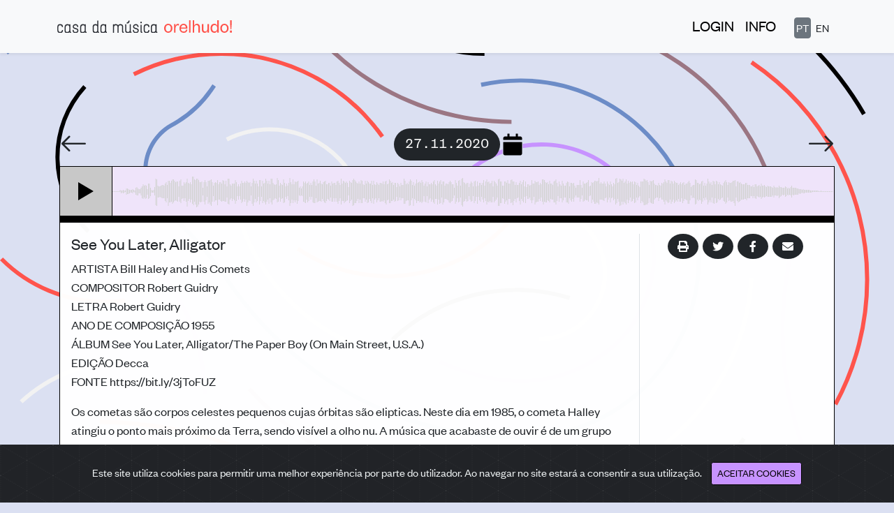

--- FILE ---
content_type: text/html; charset=utf-8
request_url: https://orelhudo.casadamusica.com/2020/11/27/?neste-dia
body_size: 7408
content:



<!doctype html>


<html class="h-100" lang="pt" translate="no">
<head>

  
    <script async src="https://www.googletagmanager.com/gtag/js?id=UA-41155616-6"></script>
    <script>
      window.dataLayer = window.dataLayer || []

      function gtag () {dataLayer.push(arguments)}

      gtag('js', new Date())
      gtag('config', 'UA-41155616-6')
    </script>
  

  <meta charset="utf-8">
  <meta name="viewport" content="width=device-width, initial-scale=1">
  
  
  
  
  <meta http-equiv="X-UA-Compatible" content="ie=edge">
  <meta
    name="description"
    content="O Orelhudo é um projeto do Serviço Educativo da Fundação Casa da Música. A aplicação Orelhudo! É propriedade da Fundação Casa da Música e tem como único objetivo possibilitar gratuitamente uma audição ampla e plural aos alunos do 1º ciclo do ensino básico. Todos os excertos incluídos neste programa possuem a identificação dos respetivo autor e título da obra e destinam-se exclusivamente a fins educativos e de ensino não tendo qualquer finalidade comercial ou económica. "
  >

  
  <!-- essential -->
  <meta property="og:title" content="Casa da Música Orelhudo! 27.11.2020">
  <meta property="og:description" content="See You Later, Alligator">
  <meta property="og:image" content="https://orelhudo.casadamusica.com/static/img/orelhudo_brand_fb.99ad961ec0e6.png">
  <meta property="twitter:image" content="https://orelhudo.casadamusica.com/static/img/orelhudo_brand.ddc70ac326bd.png">
  <meta property="og:url" content="https://orelhudo.casadamusica.com/2020/11/27/">
  <meta name="twitter:card" content="summary_large_image">

  <!-- non-essential, but recommended -->
  <meta property="og:site_name" content="Orelhudo">
  <meta name="twitter:image:alt" content="orelhudo brand">
  <meta property="og:type" content="website" />

  <!-- non-essential, but required for analytics -->
  <meta name="twitter:site" content="@casadamusica">


  <link rel="apple-touch-icon" sizes="180x180" href="/static/icons/apple-touch-icon.5bbc1ccde2fb.png">
  <link rel="icon" type="image/png" sizes="32x32" href="/static/icons/favicon-32x32.ebfae6158b80.png">
  <link rel="icon" type="image/png" sizes="16x16" href="/static/icons/favicon-16x16.92849f92a43d.png">
  <link rel="manifest" href="/static/icons/site.b9aa277fcfc3.webmanifest">
  <link rel="mask-icon" href="/static/icons/safari-pinned-tab.49e87691c3d7.svg" color=" #5bbad5">
  <meta name="msapplication-TileColor" content="#da532c">
  <meta name="theme-color" content="#ffffff">

  <!-- bootstrap 5 -->
  <link
    href="https://cdn.jsdelivr.net/npm/bootstrap@5.0.0/dist/css/bootstrap.min.css"
    rel="stylesheet"
    integrity="sha384-wEmeIV1mKuiNpC+IOBjI7aAzPcEZeedi5yW5f2yOq55WWLwNGmvvx4Um1vskeMj0"
    crossorigin="anonymous"
  >

  <!-- bootstrap icons -->
  <link rel="stylesheet" href="https://cdn.jsdelivr.net/npm/bootstrap-icons@1.4.0/font/bootstrap-icons.css">


  
  <link
    rel="stylesheet"
    href="https://cdnjs.cloudflare.com/ajax/libs/font-awesome/5.15.3/css/all.min.css"
    integrity="sha512-iBBXm8fW90+nuLcSKlbmrPcLa0OT92xO1BIsZ+ywDWZCvqsWgccV3gFoRBv0z+8dLJgyAHIhR35VZc2oM/gI1w=="
    crossorigin="anonymous"
  />

  <link rel="stylesheet" href="https://cdn.jsdelivr.net/gh/Wruczek/Bootstrap-Cookie-Alert@gh-pages/cookiealert.css">

  <link rel="stylesheet" href="//code.jquery.com/ui/1.12.1/themes/base/jquery-ui.css">

  <!-- global styles is last one, to be able to override if need be -->
  <link rel='stylesheet' href='/static/css/styles.92d068221b0f.css'>

  
  
  

  
  

  <title>Orelhudo! | 27.11.2020 | See You Later, Alligator</title>

  <script src="https://code.jquery.com/jquery-1.12.4.js"></script>

  <style>
    .nav-link:hover {
      cursor: pointer;
    }
  </style>
  
  <style>

    .ui-datepicker-trigger {
      visibility: hidden;
    }

    .ui-datepicker-trigger-manual {
      cursor: pointer;
    }

    .ui-datepicker-calendar thead {
      display: none;
    }

    #ui-datepicker-div {
      z-index: 1000 !important; /* must be > than popup editor (950) */
    }

    .orelhudo-card {
      font-size: 18px;
    }

    .btn:focus {
      outline: none;
      box-shadow: none;
    }

    .share-btn:hover {
      background: var(--share-color);
    }

    .ui-datepicker-trigger {
      margin-left: 3px;
    }

    .ui-datepicker-trigger:hover {
      cursor: pointer;
    }

    /* Medium devices (tablets, less than 992px) */
    @media (max-width: 991.98px) {
      #share-col {
        border-left: none !important;
      }
    }

    .asteriskField {
      display: none;
    }

    body {
      background-image: url('/static/img/bg_2.svg');
      background-position: center;
      background-repeat: no-repeat;
      background-size: cover; /* cover/contain? */
    }

    .neste-dia-active {
     background: var(--active-color) !important;
    }

    #neste-dia-content td {
      background: rgba(219, 224, 242, 0.90);
    }

    @media print {
      .orelhudo-body {
        border-top: none !important;
      }

      .ui-datepicker-trigger {
        display: none;
      }
    }

    .fa-calendar {
      -webkit-text-fill-color: black;
      -webkit-text-stroke-width: 1px;
      -webkit-text-stroke-color: var(--bg-color);
    }

    .orelhudo-body {
      transition: background .5s ease-out;
      background: rgba(255, 255, 255, 0.98);
    }

    .orelhudo-body:hover {
      background: white;
    }

    #btn-neste-dia {
      padding-bottom: 0.5rem;
    }

    #btn-neste-dia.active {
      background: var(--hover-color) !important;
      border: 1px solid var(--hover-color);
    }

    

  </style>


</head>

<body class="d-flex flex-column h-100">


  <header>
    <!-- Fixed navbar -->
    <nav class="navbar navbar-expand-md x-fixed-top bg-light navbar-light shadow-sm d-print-none">
      <div class="container">
        <a class="navbar-brand" href="/">
          <img src="/static/img/orelhudo_brand.f9f285503a40.svg" width="250px" class="py-3" alt="logo type orelhudo">
        </a>
        <button
          class="navbar-toggler"
          type="button"
          data-bs-toggle="collapse"
          data-bs-target="#navbarCollapse"
          aria-controls="navbarCollapse"
          aria-expanded="false"
          aria-label="Toggle navigation"
        >
          <span class="navbar-toggler-icon"></span>
        </button>
        <li class="collapse navbar-collapse" id="navbarCollapse">

          <ul class="navbar-nav ms-auto mb-2 mb-md-0">
            
            
              <li class="nav-item">
                
                  <a
                    rel="nofollow"
                    class="nav-link btn-link px-2 link-unstyled"
                    data-bs-toggle="modal"
                    data-bs-target="#loginModal"
                  >LOGIN</a>
                
              </li>
            
            <li class="nav-item">
              <a class="nav-link px-2 link-unstyled " href="/info/">INFO</a>
            </li>
            

<form action="/i18n/setlang/" method="POST" class="pl-3">
  <input type="hidden" name="csrfmiddlewaretoken" value="1RCqzJUHBI8vvAd4PBQAIod7LLzMR7gzSJYz4SM8piEOMr4mj4to9cjh0TURIdYh">
  <input name="next" type="hidden" value="/en/2020/11/27/">
  <li class="nav-link" style="margin-left: 10px !important;">
    
    <input name="language" type="hidden" value="en">
    <button
      style="padding: 2px; "
      type="reset"
      class="btn btn-secondary"
    >PT
    </button>
    <button
      style="padding: 2px"
      type="submit"
      class="btn "
    >EN
    </button>
  </li>
</form>


          </ul>

          
      </div>
    </nav>

    <img
      src="/static/img/orelhudo_brand.f9f285503a40.svg"
      width="350px"
      class="py-3 d-none d-print-block mx-auto"
      alt="logo type orelhudo"
    >
  </header>






<div
  class="modal fade"
  id="loginModal"
  tabindex="-1"
  aria-labelledby="loginModalLabel"
  aria-hidden="true"
  data-backdrop="false"
>
  <div class="modal-dialog modal-lg">
    <div class="modal-content">
      <div class="modal-header">
        
        <button type="button" class="btn-close" data-bs-dismiss="modal" aria-label="Close"></button>
      </div>
      <div class="modal-body">
        <div class="container-fluid">
          <div class="row">
            <div class="col-lg-6 x-d-flex flex-column">

              <div id="col-login">
                <h5>Login Utilizador</h5>
                <p>Para efetuar o login introduza o seu e-mail e a respetiva palavra-passe.</p>
                <form id="login-form" action="/login/" method="post">
                  <input type="hidden" name="csrfmiddlewaretoken" value="1RCqzJUHBI8vvAd4PBQAIod7LLzMR7gzSJYz4SM8piEOMr4mj4to9cjh0TURIdYh">
                  

<div id="div_id_username" class="mb-3"> <label for="id_username" class="form-label requiredField">
                Email<span class="asteriskField">*</span> </label> <input type="text" name="username" autofocus autocapitalize="none" autocomplete="username" maxlength="255" class="textinput textInput form-control" required id="id_username"> </div> <div id="div_id_password" class="mb-3"> <label for="id_password" class="form-label requiredField">
                Palavra-passe<span class="asteriskField">*</span> </label> <input type="password" name="password" autocomplete="current-password" class="textinput textInput form-control" required id="id_password"> </div>

                  <div id="login-alert" class="alert alert-danger p-2" role="alert" style="display: none"></div>
                  <button type="submit" class="btn btn-primary ms-auto">ENTRAR</button>
                </form>
                <a href="#" class="link-dark text-secondary mt-3 d-inline-block" onclick="toggleRecuperarPassword()">Recuperar
                  Password?</a>
              </div>

              <div id="col-reset-password" style="display: none">
                <h5>Recuperar Password</h5>
                <p>Para recuperar a sua palavra-passe introduza o seu e-mail.</p>
                <form id="reset-form" action="/reset-password/" method="post">
                  <input type="hidden" name="csrfmiddlewaretoken" value="1RCqzJUHBI8vvAd4PBQAIod7LLzMR7gzSJYz4SM8piEOMr4mj4to9cjh0TURIdYh">
                  

<div id="div_id_email" class="mb-3"> <label for="id_email" class="form-label requiredField">
                Email<span class="asteriskField">*</span> </label> <input type="email" name="email" maxlength="255" class="emailinput form-control" required id="id_email"> </div>

                  <div id="reset-alert" class="alert alert-danger p-2" role="alert" style="display: none"></div>
                  <button type="reset" class="btn btn-primary" onclick="toggleRecuperarPassword()">CANCELAR</button>
                  <button type="submit" class="btn btn-primary ms-3">RECUPERAR</button>
                </form>
              </div>

            </div>
            <div class="col-lg-6 x-d-flex flex-column align-items-start m-md-0 mt-4">
              <div class="mb-auto">
                <h5>Nova Conta?</h5>
                <p>Se ainda não tem uma conta de usuário no Orelhudo, utilize esta opção para aceder ao formulário de
                  registo.</p>
              </div>
              <div class="ms-auto">
                <a class="btn btn-primary" href="/registo/">SOLICITAR CONTA</a>
              </div>
            </div>
          </div>
        </div>
      </div>
    </div>
  </div>
</div>


  <style>
    .form-label {
      margin-bottom: unset;
    }

    .modal .asteriskField {
      display: none;
    }
  </style>



  
    <script>

      function toggleRecuperarPassword() {
        var colLogin = $("#col-login");
        var colResetPassword = $("#col-reset-password");
        if (colLogin.is(":visible")) {
          colLogin.hide();
          colResetPassword.fadeToggle();
        } else {
          colResetPassword.hide();
          colLogin.fadeToggle();
        }
      }

      $(function() {

        var loginForm = $("#login-form");
        var loginAlert = $("#login-alert");

        loginForm.submit(function(evt) {

          evt.preventDefault();

          loginAlert.html("").hide();

          var url = evt.currentTarget.action;
          $.ajax({
            url: url,
            type: "post",
            dataType: "json",
            data: loginForm.serialize(),
            success: function(data) {
              if (data.redirect) window.location.href = data.redirect;
              window.location.href = "/";
            },
            error: function(error, foo) {
              try {
                var msg = JSON.parse(error.responseText).msg;
              } catch {
                msg = "Erro a fazer login";
              }
              loginAlert.show().html(msg);
            }
          });
        });

        var resetForm = $("#reset-form");
        var resetAlert = $("#reset-alert");

        resetForm.submit(function(evt) {

          evt.preventDefault();

          resetAlert.html("").hide();

          var url = evt.currentTarget.action;
          $.ajax({
            url: url,
            type: "post",
            dataType: "json",
            data: resetForm.serialize(),
            success: function(data) {
              resetAlert
                .show()
                .html("O link de recuperação foi enviado para o seu email.")
                .removeClass("alert-danger")
                .addClass("alert-success");
            },
            error: function(error) {
              resetAlert
                .show()
                .html("Ocorreu um erro inesperado")
                .removeClass("alert-success")
                .addClass("alert-danger");
              throw Error("Ocorreu um erro inesperado a recuperar password");
            }
          });
        });

      });

    </script>
  



<!-- Begin page content -->
<main class="flex-shrink-0">
  <div class="container">
    

  <div class="orelhudo mt-5">

    <div class="d-none d-print-block mx-auto font-monospaced">
      <h3></h3>
    </div>

    
    <div class="timeline d-flex w-100 align-items-center d-print-none mb-2">

      
      <a
        href="/2020/11/26/"
        
        style="color: unset;"
      >
        <i
          class="bi bi-arrow-left"
          style="font-size: 2.5rem; line-height: 0"
          aria-label="seta para orelhudo anterior"
        ></i>
      </a>

      
      <div class="mx-auto d-flex align-items-center position-relative">
        <div class="x-btn btn-lg btn-dark rounded-pill font-monospaced">27.11.2020</div>
        <div class="position-absolute d-flex align-items-center" style="left: 100%">
          <label class="ui-datepicker-trigger-manual">
            <i class="fa fa-calendar fa-2x ms-1"></i>
          </label>
          <input type="text" id="datepicker" class="d-none">
        </div>
      </div>

      
      <a
        href="/2020/11/28/"
        
        style="color: unset;"
      >
        <i class="bi bi-arrow-right" style="font-size: 2.5rem; line-height: 0"></i>
      </a>

    </div>

    <div class="d-none d-print-block text-center">
      <h2>27.11.2020</h2>
    </div>

    
    <div class="orelhudo-card shadow-sm" style="border: 1px solid black;">
      <div class="player d-flex d-print-none" style="height: 70px">

        <button
          class="btn btn-dark rounded-0 border-0"
          style="background: var(--play-btn-color); border-right: 1px solid black !important"
          aria-label="Play"
        >
          <img
            id="btn-play-img"
            src="/static/img/play.ba83f25448b2.svg"
            width="50px"
            height="50px"
            alt=""
            onclick="togglePlay()"
          >
        </button>

        <div id="waveform" class="w-100" style="background: var(--waveform-bg-color)">
        </div>
      </div>

      
      <div class="orelhudo-body p-3" style="border-top: 10px solid black">
        <div class="row">
          
          <div class="col-lg-9">
          

            <h4>
              See You Later, Alligator
              
              
            </h4>

            <ul class="list-unstyled">
              
                
              
                
                  <li>
                    <span class="subtitle">ARTISTA</span>
                    Bill Haley and His Comets
                  </li>
                
              
                
                  <li>
                    <span class="subtitle">COMPOSITOR</span>
                    Robert Guidry
                  </li>
                
              
                
                  <li>
                    <span class="subtitle">LETRA</span>
                    Robert Guidry
                  </li>
                
              
                
              
                
              
                
              
                
              
                
                  <li>
                    <span class="subtitle">ANO DE COMPOSIÇÃO</span>
                    1955
                  </li>
                
              
                
                  <li>
                    <span class="subtitle">ÁLBUM</span>
                    See You Later, Alligator/The Paper Boy (On Main Street, U.S.A.)
                  </li>
                
              
                
                  <li>
                    <span class="subtitle">EDIÇÃO</span>
                    Decca
                  </li>
                
              
                
                  <li>
                    <span class="subtitle">FONTE</span>
                    https://bit.ly/3jToFUZ
                  </li>
                
              
            </ul>

            <p class="card-text">
                  Os cometas são corpos celestes pequenos cujas órbitas são elipticas. Neste dia em 1985, o cometa Halley atingiu o ponto mais próximo da Terra, sendo visível a olho nu. A música que acabaste de ouvir é de um grupo chamado &quot;The Comets,&quot; que recebeu o nome pela proximidade do nome do seu líder, Bill Haley ao cometa Halley. E tu, gostarias de ver um cometa?    
            </p>

            

            

          </div>

          

            <div id="share-col" class="col-lg-3 border-start d-print-none">

              <div>
                
              </div>

              <div class="text-center text-muted mt-lg-0 mt-3 mb-lg-0 mb-2">

                
                
                

                
                <button
                  class="btn btn-dark rounded-circle share-btn border-0"
                  aria-label="imprimir"
                  onclick="window.print()"
                >
                  <i class="fa fa-fw fa-print"></i>
                </button>

                
                <button
                  class="btn btn-dark rounded-circle share-btn border-0"
                  data-sharer="twitter"
                  data-title="Casa da Música Orelhudo! 27.11.2020 - See You Later, Alligator"
                  data-url="https://orelhudo.casadamusica.com/2020/11/27/"
                  style="margin-left: 3px"
                  aria-label="partilhar via twitter"
                >
                  <i class="fab fa-fw fa-twitter"></i>
                </button>

                
                <button
                  class="btn btn-dark rounded-circle share-btn border-0"
                  data-sharer="facebook"
                  data-url="https://orelhudo.casadamusica.com/2020/11/27/"
                  style="margin-left: 3px"
                  aria-label="partilhar via facebook"
                >
                  <i class="fab fa-fw fa-facebook-f"></i>
                </button>

                
                <button
                  class="btn btn-dark rounded-circle share-btn border-0"
                  data-sharer="email"
                  data-subject="Casa da Música Orelhudo! 27.11.2020 - See You Later, Alligator"
                  data-url="https://orelhudo.casadamusica.com/2020/11/27/"
                  data-title=""
                  data-to=""
                  style="margin-left: 3px"
                  aria-label="partilhar via email"
                >
                  <i class="fa fa-fw fa-envelope"></i>
                </button>

              </div>

            </div>
          
        </div>

      </div>
    </div>

    <div class="m-3 text-center">

      
      <div class="d-print-none x-mb-3 position-relative">
        <a
          class="btn btn-outline-secondary rounded-pill text-dark active"
          style="background: var(--bg-color)"
          id="btn-neste-dia"
        >
          NESTE DIA
        </a>
        <i
          class="bi bi-info-circle position-absolute"
          data-bs-toggle="tooltip"
          data-bs-placement="right"
          title="Descobre aqui o que é que, em anos anteriores e neste dia, o Orelhudo! assinalou"
          style="margin-left: 3px"
        ></i>
      </div>

      <div
        id="neste-dia-content"
        class="d-print-none mb-3"
        
      >
        
          <a
            href="/2013/11/27/?neste-dia"
            role="button"
            class="btn btn-sm btn-outline-primary font-monospaced mt-2 text-black rounded-0 "
            style="color: black"
          >2013</a>
        
          <a
            href="/2014/11/27/?neste-dia"
            role="button"
            class="btn btn-sm btn-outline-primary font-monospaced mt-2 text-black rounded-0 "
            style="color: black"
          >2014</a>
        
          <a
            href="/2015/11/27/?neste-dia"
            role="button"
            class="btn btn-sm btn-outline-primary font-monospaced mt-2 text-black rounded-0 "
            style="color: black"
          >2015</a>
        
          <a
            href="/2016/11/27/?neste-dia"
            role="button"
            class="btn btn-sm btn-outline-primary font-monospaced mt-2 text-black rounded-0 "
            style="color: black"
          >2016</a>
        
          <a
            href="/2017/11/27/?neste-dia"
            role="button"
            class="btn btn-sm btn-outline-primary font-monospaced mt-2 text-black rounded-0 "
            style="color: black"
          >2017</a>
        
          <a
            href="/2018/11/27/?neste-dia"
            role="button"
            class="btn btn-sm btn-outline-primary font-monospaced mt-2 text-black rounded-0 "
            style="color: black"
          >2018</a>
        
          <a
            href="/2019/11/27/?neste-dia"
            role="button"
            class="btn btn-sm btn-outline-primary font-monospaced mt-2 text-black rounded-0 "
            style="color: black"
          >2019</a>
        
          <a
            href="/2020/11/27/?neste-dia"
            role="button"
            class="btn btn-sm btn-outline-primary font-monospaced mt-2 text-black rounded-0 neste-dia-active"
            style="color: black"
          >2020</a>
        
          <a
            href="/2021/11/27/?neste-dia"
            role="button"
            class="btn btn-sm btn-outline-primary font-monospaced mt-2 text-black rounded-0 "
            style="color: black"
          >2021</a>
        
          <a
            href="/2022/11/27/?neste-dia"
            role="button"
            class="btn btn-sm btn-outline-primary font-monospaced mt-2 text-black rounded-0 "
            style="color: black"
          >2022</a>
        
          <a
            href="/2023/11/27/?neste-dia"
            role="button"
            class="btn btn-sm btn-outline-primary font-monospaced mt-2 text-black rounded-0 "
            style="color: black"
          >2023</a>
        
          <a
            href="/2024/11/27/?neste-dia"
            role="button"
            class="btn btn-sm btn-outline-primary font-monospaced mt-2 text-black rounded-0 "
            style="color: black"
          >2024</a>
        
          <a
            href="/2025/11/27/?neste-dia"
            role="button"
            class="btn btn-sm btn-outline-primary font-monospaced mt-2 text-black rounded-0 "
            style="color: black"
          >2025</a>
        
      </div>

    </div>

  </div>


  </div>
</main>

<!-- START Bootstrap-Cookie-Alert -->
<div class="alert text-center cookiealert py-4 d-print-none" role="alert">
  Este site utiliza cookies para permitir uma melhor experiência por parte do utilizador. Ao navegar no site estará a
  consentir a sua utilização.
  <button type="button" class="btn btn-primary btn-sm acceptcookies" style="padding-bottom: 0.35rem">
    ACEITAR COOKIES
  </button>
</div>
<!-- END Bootstrap-Cookie-Alert -->


  <footer class="footer mt-auto py-2 d-print-none container-fluid">
    <div class="p-1 row justify-content-between align-items-end">
      <div class="col-md-4">
        <img
          src="/static/img/footer_logo.09b0f0c73783.png"
          alt="logótipo Casa da Música"
          width="100%"
          style="max-width: 300px"
        >
      </div>
      <div class="col-md-4 mt-3 mt-lg-0 text-md-center align-self-center" style="line-height: 1rem">
        AV. DA BOAVISTA 604-610,<br>
        4149-071 PORTO<br>
        22 012 0220<br>
        <a href="https://www.casadamusica.com/" class="link-unstyled">CASADAMUSICA.COM</a>
      </div>
      <div class="col-md-4 mt-3 mt-lg-0 text-md-end">
        <a href="/politica-privacidade/" class="link-unstyled">POLÍTICA DE PRIVACIDADE</a>
      </div>
    </div>
  </footer>



<script
  src="https://cdn.jsdelivr.net/npm/bootstrap@5.0.0/dist/js/bootstrap.bundle.min.js"
  integrity="sha384-p34f1UUtsS3wqzfto5wAAmdvj+osOnFyQFpp4Ua3gs/ZVWx6oOypYoCJhGGScy+8"
  crossorigin="anonymous"
></script>

<script
  src="https://cdnjs.cloudflare.com/ajax/libs/js-cookie/2.2.1/js.cookie.min.js"
  integrity="sha512-Meww2sXqNHxI1+5Dyh/9KAtvI9RZSA4c1K2k5iL02oiPO/RH3Q30L3M1albtqMg50u4gRTYdV4EXOQqXEI336A=="
  crossorigin="anonymous"
></script>

<script src="https://cdn.jsdelivr.net/gh/Wruczek/Bootstrap-Cookie-Alert@gh-pages/cookiealert.js"></script>

<script src="https://unpkg.com/wavesurfer.js@7"></script>
<script src="https://code.jquery.com/ui/1.12.1/jquery-ui.js"></script>
<script src="/static/vendor/datepicker-pt.3098f0bbf136.js"></script>
<script src="https://cdn.jsdelivr.net/npm/sharer.js@latest/sharer.min.js"></script>



</script>


  <script>

    
    var tooltipTriggerList = [].slice.call(document.querySelectorAll('[data-bs-toggle="tooltip"]'))
    var tooltipList = tooltipTriggerList.map(function (tooltipTriggerEl) {
      return new bootstrap.Tooltip(tooltipTriggerEl)
    })

    function togglePlay () {
      if (wave.isPlaying()) {
        wave.stop()
      } else {
        wave.play()
      }
    }

    $(function () {

      $('#datepicker').datepicker({
        showOn: 'button',
        buttonImageOnly: true,
        changeMonth: true,
        changeYear: true,
        dateFormat: 'yy/mm/dd',
        minDate: new Date(2013, 0, 1),
        maxDate: 0,
        onSelect: function (val) {
          window.location.href = '/' + val
        }
      })

      $('.ui-datepicker-trigger-manual').click(function () {
        console.log('Show date picker')
        $('#datepicker').datepicker('show')
      })

      $('#btn-neste-dia').click(function () {
        $('#neste-dia-content').fadeToggle()
        $('#btn-neste-dia').toggleClass('active')
      })

      window.wave = WaveSurfer.create({
        container: '#waveform',
        progressColor: 'var(--waveform-color)',
        backgroundColor: 'var(--waveform-bg-color)',
        waveColor: 'lightgray',
        cursorColor: 'transparent',
        barWidth: 1,
        height: 70,
      })
      wave.load("/media/audios/Orelhudo_27_11_2020.mp3")

      var btnPlayImg = document.getElementById('btn-play-img')

      wave.on('play', function () {
        btnPlayImg.src = "/static/img/stop.4f1170ffbaf1.svg"
      })

      wave.on('pause', function () {
        btnPlayImg.src = "/static/img/play.ba83f25448b2.svg"
      })

      wave.on('finish', function () {
        console.log('finish event')
        btnPlayImg.src = "/static/img/play.ba83f25448b2.svg"
      })

      wave.on('ready', function () {
        console.log('wavesurfer ready')
      })

    })
  </script>


</body>
</html>


--- FILE ---
content_type: text/css; charset="utf-8"
request_url: https://orelhudo.casadamusica.com/static/css/styles.92d068221b0f.css
body_size: 470
content:
:root {
    --bg-color: #dbe0f2;
    --waveform-bg-color: #efe4fa;
    --waveform-color: #efe4fa;
    --hover-color: #6c8cc7;
    --footer-color: #ffdddb;
    --play-btn-color: #c8c8c8;
    --active-color: #ff544c;
    --share-color: #c793ff;
}

@font-face {
    font-family: FoundersGrotesk;
    src: url("/static/fonts/FoundersGrotesk-Regular.7748644f3c21.otf");
}

@font-face {
    font-family: FoundersGroteskWeb;
    src: url("/static/fonts/FoundersGroteskWeb-Regular.833255d6f56e.woff");
}

@font-face {
    font-family: FoundersGroteskMono;
    src: url("/static/fonts/FoundersGroteskMono-Regular.b08e654fea9e.otf");
}

.font-monospaced {
    font-family: FoundersGroteskMono, serif;
}

html, body {
    background: var(--bg-color);
    font-family: FoundersGroteskWeb, serif;
}

main > .container {
    padding: 60px 15px 0;
}

footer {
    background: var(--footer-color) !important;
}

.link-unstyled {
    text-decoration: none !important;
    /*color: unset;*/
    color: black !important;
}

.nav-link {
    font-size: 1.35rem;
}

.page-item.active .page-link {
    background-color: var(--active-color);
    border: var(--bg-color);
    color: black;
}

.page-link {
    color: black;
}

/* TODO: this feels like a hack... */
.fa, .fab {
    line-height: unset !important;
}

.btn-primary {
    background: var(--share-color) !important;
    border: 1px solid black;
    color: black;
}

.btn-outline-primary {
    border: 1px solid black;
    background: var(--bg-color) !important;
    transition: all 0.2s ease-in;
}

.btn-outline-primary:hover {
    background: var(--share-color) !important;
    border: 1px solid black;
}

.underline-on-hover {
    text-decoration: none;
}

.underline-on-hover:hover {
    text-decoration: underline;
}

.info-btn:hover {
    cursor: pointer;
}


--- FILE ---
content_type: image/svg+xml
request_url: https://orelhudo.casadamusica.com/static/img/play.ba83f25448b2.svg
body_size: 105
content:
<svg xmlns="http://www.w3.org/2000/svg" xmlns:xlink="http://www.w3.org/1999/xlink" width="50" height="50" viewBox="0 0 50 50">
  <defs>
    <clipPath id="clip-play">
      <rect width="50" height="50"/>
    </clipPath>
  </defs>
  <g id="play" clip-path="url(#clip-play)">
    <path id="Polygon_1" data-name="Polygon 1" d="M13,0,26,22H0Z" transform="translate(36 12) rotate(90)"/>
  </g>
</svg>


--- FILE ---
content_type: image/svg+xml
request_url: https://orelhudo.casadamusica.com/static/img/bg_2.svg
body_size: 2503
content:
<svg id="Layer_1" data-name="Layer 1" xmlns="http://www.w3.org/2000/svg" viewBox="0 0 2880 1800"><defs><style>.cls-1{fill:#f2f2f2;}.cls-2{fill:#ff544c;}.cls-3{fill:#c793ff;}.cls-4{fill:#9b7683;}.cls-5{fill:#6c8cc7;}</style></defs><path class="cls-1" d="M1736.84,1189.84v-13.35a205.49,205.49,0,0,0,182-300.71,207.21,207.21,0,0,0-62.34-71.68l7.79-10.84a218.48,218.48,0,0,1,91.29,177.81,218.78,218.78,0,0,1-218.78,218.77Z"/><path d="M1259.77,1179.74a585.59,585.59,0,0,1,577.64-135.53l-4,12.75A572.23,572.23,0,0,0,1269,1189.39Z"/><path class="cls-2" d="M955.26,897.07,962.74,886a513.48,513.48,0,0,0,759.91-225.83l12.3,5.2A526.87,526.87,0,0,1,955.26,897.07Z"/><path class="cls-3" d="M1404.94,774a368.51,368.51,0,0,1,356.43-224.62c94.67,4.25,183.14,44.65,249.11,113.75s102.28,159.31,102.31,254.13v.18c0,2.62,0,5.28-.08,7.92-1.17,55.26-15.66,112.63-41.89,165.89-26.6,54-63.51,100-106.75,133.18-71.33,54.64-145.08,86.3-225.45,96.79-47,6.13-96.9,4.83-148.25-3.88-55.72-9.45-115-27.91-176.17-54.88l5.39-12.22c60.17,26.53,118.38,44.68,173,53.94,50,8.48,98.59,9.76,144.29,3.8,78-10.18,149.64-41,219.06-94.15,41.62-31.88,77.2-76.31,102.9-128.48,25.37-51.53,39.38-106.95,40.51-160.28.06-2.59.09-5.2.08-7.8,0-91.37-35.05-178.35-98.61-244.92S1852,566.81,1760.77,562.71a355.15,355.15,0,0,0-343.54,216.48Z"/><path class="cls-4" d="M1596.64,168a783.13,783.13,0,0,1,422.95,30.86,779,779,0,0,1,495.06,568.37L2501.59,770a758.66,758.66,0,0,0-96.32-240.16A766.31,766.31,0,0,0,1599.32,181Z"/><path class="cls-5" d="M726.26,995a1109.08,1109.08,0,0,0-168.9-195.8,234.54,234.54,0,0,0-22.53-18.54A174.18,174.18,0,0,1,556.7,483.6,357,357,0,0,0,674.76,375.91l9.63-14,11,7.59-9.64,13.95A370.44,370.44,0,0,1,563.13,495.3l-.24.13a160.84,160.84,0,0,0-20.31,274.38,247.07,247.07,0,0,1,23.8,19.57A1122.06,1122.06,0,0,1,737.31,987.54"/><path class="cls-5" d="M2202.16,712a579.72,579.72,0,0,0-301.84-308.73,555.79,555.79,0,0,0-220.86-47.05,572.81,572.81,0,0,0-128.1,13.67l-2.91-13a585.87,585.87,0,0,1,131.1-14A569.12,569.12,0,0,1,1905.68,391a593,593,0,0,1,308.83,315.87Z"/><path class="cls-5" d="M1675.89,1493.15A568,568,0,0,0,2244.31,934,556.37,556.37,0,0,0,2202.16,712l12.35-5.09a570.06,570.06,0,0,1,43.15,227.37,581.34,581.34,0,0,1-581.77,572.27Z"/><path class="cls-5" d="M737.31,987.54c58.39,86.27,160,211,312.7,315.53,184.28,126.13,394.86,190.08,625.88,190.08v13.35c-233.77,0-446.88-64.74-633.42-192.42C888.08,1208.41,785.29,1082.25,726.26,995"/><path class="cls-2" d="M428.06,323.5A638,638,0,0,1,564.73,274a641.92,641.92,0,0,1,672.45,252.62l-10.88,7.74a634.22,634.22,0,0,0-219.69-192.23A626,626,0,0,0,713.83,269.9a632.34,632.34,0,0,0-146,17A625.48,625.48,0,0,0,434,335.45Z"/><path class="cls-4" d="M872.41-10.93l12.16-5.5a837.35,837.35,0,0,0,126.92,199.52,841.58,841.58,0,0,0,176.63,155.72c136.54,89.87,295.5,137.37,459.67,137.37v13.35c-166.79,0-328.28-48.26-467-139.57a854.75,854.75,0,0,1-179.43-158.19A850.73,850.73,0,0,1,872.41-10.93Z"/><path d="M1111.17-12.74l12-5.8a486.53,486.53,0,0,0,175.92,198.59,483.69,483.69,0,0,0,261.67,76.5V269.9a497.05,497.05,0,0,1-268.88-78.61A499.93,499.93,0,0,1,1111.17-12.74Z"/><path class="cls-3" d="M1874-10.12l7.5-11c146,99.12,316.77,151.52,493.93,151.52A877.26,877.26,0,0,0,2849.6-8.11l7.2,11.24a890.59,890.59,0,0,1-481.33,140.58C2195.62,143.71,2022.23,90.52,1874-10.12Z"/><path class="cls-2" d="M2417.34,296.49l7.48-11.06a857.53,857.53,0,0,1,272.4,299.94,850.45,850.45,0,0,1,0,811.07l-11.73-6.37a837.14,837.14,0,0,0,0-798.33A844.15,844.15,0,0,0,2417.34,296.49Z"/><path class="cls-1" d="M2064,1567.39A740,740,0,0,0,2307.43,1324a729.18,729.18,0,0,0,106.14-336.61l13.33.83a742.46,742.46,0,0,1-108.09,342.75,753.27,753.27,0,0,1-247.87,247.84Z"/><path class="cls-4" d="M797.9,1348.51l9.91-9a1123.13,1123.13,0,0,0,368.72,269.66A1113.87,1113.87,0,0,0,1398.71,1683a1129.82,1129.82,0,0,0,491.58-2.53l3,13a1143.1,1143.1,0,0,1-497.42,2.56A1127,1127,0,0,1,1171,1621.38,1136.52,1136.52,0,0,1,797.9,1348.51Z"/><path class="cls-1" d="M745.52,719.71l13.12-2.51a653.82,653.82,0,0,0,388.23,478.4l-5.17,12.31a667.23,667.23,0,0,1-396.18-488.2Z"/><path class="cls-3" d="M2514.72,1152.91a1142,1142,0,0,1,34.59-279.47l12.94,3.27a1122.74,1122.74,0,0,0,188.35,947.76l-10.7,8a1132.6,1132.6,0,0,1-225.18-679.54Z"/><path d="M2613.06,246.33l9.5-9.38A1091.5,1091.5,0,0,1,2789,454.31L2777.44,461A1078,1078,0,0,0,2613.06,246.33Z"/><path d="M2020.68,1831.85a1053.24,1053.24,0,0,0,370.19-331.68l11,7.56A1066.57,1066.57,0,0,1,2027,1843.61Z"/><path class="cls-5" d="M16.55,255.22A812,812,0,0,1,596.8,74.66a824.5,824.5,0,0,1,117.3,18l-3,13A809.54,809.54,0,0,0,595.73,88,798.71,798.71,0,0,0,25,265.57Z"/><path class="cls-2" d="M321.21,1456.69v-13.35a1240.1,1240.1,0,0,1,252.75,26,1225,1225,0,0,1,235,74.42,1231.47,1231.47,0,0,1,211.95,117.63,1239.64,1239.64,0,0,1,183.68,155.58l-9.58,9.3a1226.24,1226.24,0,0,0-181.69-153.9A1218.6,1218.6,0,0,0,803.66,1556a1211.61,1211.61,0,0,0-232.43-73.61A1226.85,1226.85,0,0,0,321.21,1456.69Z"/><path class="cls-1" d="M727.64,533.54A313.79,313.79,0,0,1,868.91,500.4a317.1,317.1,0,0,1,313.23,267.82l-13.19,2a303.75,303.75,0,0,0-300-256.52,300.61,300.61,0,0,0-135.32,31.74Z"/><path class="cls-3" d="M391.48,864l7.59-11a621.61,621.61,0,0,1,193.53,216.5A613.69,613.69,0,0,1,646.45,1208a618.72,618.72,0,0,1,19,152.41H652.09a605.18,605.18,0,0,0-18.58-149.12,599.72,599.72,0,0,0-52.68-135.49A608,608,0,0,0,391.48,864Z"/><path class="cls-1" d="M63.71,1380.25a500.51,500.51,0,0,1,340.08-132.73v13.35a487.23,487.23,0,0,0-331,129.2Z"/><path class="cls-2" d="M0,929.46,9.43,920a463.59,463.59,0,0,0,328.85,136.23,470.49,470.49,0,0,0,63.77-4.34l1.82,13.23a484.38,484.38,0,0,1-65.59,4.46A476.84,476.84,0,0,1,0,929.46Z"/><path class="cls-4" d="M2355.1,1815.28a920.23,920.23,0,0,0,132-152.36l11,7.58a933.65,933.65,0,0,1-133.87,154.57Z"/><path d="M178.52,596.64a344.27,344.27,0,0,1,89.83-232.25l9.87,9a331.46,331.46,0,0,0,10.83,457.86l-9.44,9.44a344.1,344.1,0,0,1-101.09-244Z"/><path class="cls-5" d="M35.47,1607.24c15-.53,30.32-.8,45.43-.8,256.12,0,502.93,76,713.74,219.63l-7.52,11C578.53,1694.94,334.33,1619.79,80.9,1619.79c-15,0-30.07.27-45,.79Z"/></svg>

--- FILE ---
content_type: image/svg+xml
request_url: https://orelhudo.casadamusica.com/static/img/orelhudo_brand.f9f285503a40.svg
body_size: 2618
content:
<svg xmlns="http://www.w3.org/2000/svg" xmlns:xlink="http://www.w3.org/1999/xlink" width="308.121" height="21.652" viewBox="0 0 308.121 21.652">
  <defs>
    <clipPath id="clip-path">
      <path id="Path_16" data-name="Path 16" d="M0,0H308.121V-21.652H0Z" fill="none"/>
    </clipPath>
  </defs>
  <g id="Group_17" data-name="Group 17" transform="translate(0 21.652)">
    <g id="Group_16" data-name="Group 16" clip-path="url(#clip-path)">
      <g id="Group_1" data-name="Group 1" transform="translate(14.849 -4.394)">
        <path id="Path_1" data-name="Path 1" d="M0,0V-5.989A3.1,3.1,0,0,1,3.135-8.817h.309A2.577,2.577,0,0,1,6.27-6.3V-.307c0,1.371-1.707,2.826-3.443,2.826H2.184A1.953,1.953,0,0,1,0,.616ZM8.174-6.522v-3.554a.311.311,0,0,0-.308-.308H6.606a.336.336,0,0,0-.336.308v.2a5.158,5.158,0,0,0-2.826-.84H3.135A5.016,5.016,0,0,0-1.9-5.989v6.6A3.858,3.858,0,0,0,2.184,4.394h.643A5.765,5.765,0,0,0,6.55,2.938,2.187,2.187,0,0,0,8.482,4.059h.643a.31.31,0,0,0,.308-.309V2.491a.31.31,0,0,0-.308-.308H8.482a.309.309,0,0,1-.308-.308Z" fill="#2b2e34"/>
      </g>
      <g id="Group_2" data-name="Group 2" transform="translate(42.17 -4.394)">
        <path id="Path_2" data-name="Path 2" d="M0,0V-5.989A3.1,3.1,0,0,1,3.135-8.817h.308A2.577,2.577,0,0,1,6.27-6.3V-.307c0,1.371-1.707,2.826-3.443,2.826H2.184A1.953,1.953,0,0,1,0,.616ZM8.173-6.522v-3.554a.31.31,0,0,0-.308-.308H6.606a.336.336,0,0,0-.336.308v.2a5.159,5.159,0,0,0-2.827-.84H3.135A5.016,5.016,0,0,0-1.9-5.989v6.6A3.858,3.858,0,0,0,2.184,4.394h.643A5.765,5.765,0,0,0,6.55,2.938,2.187,2.187,0,0,0,8.481,4.059h.644a.31.31,0,0,0,.308-.309V2.491a.31.31,0,0,0-.308-.308H8.481a.31.31,0,0,1-.308-.308Z" fill="#2b2e34"/>
      </g>
      <g id="Group_3" data-name="Group 3" transform="translate(5.332 -0.05)">
        <path id="Path_3" data-name="Path 3" d="M0,0H-.615A4.706,4.706,0,0,1-5.332-4.69v-5.668A4.729,4.729,0,0,1-.615-15.076H0a4.73,4.73,0,0,1,4.718,4.718.31.31,0,0,1-.307.307H3.155a.334.334,0,0,1-.335-.307A2.813,2.813,0,0,0,0-13.178H-.615a2.812,2.812,0,0,0-2.819,2.82V-4.69A2.829,2.829,0,0,0-.615-1.871H0A2.83,2.83,0,0,0,2.82-4.69a.36.36,0,0,1,.335-.336H4.411a.336.336,0,0,1,.307.336A4.707,4.707,0,0,1,0,0" fill="#2b2e34"/>
      </g>
      <g id="Group_4" data-name="Group 4" transform="translate(32.57 -0.05)">
        <path id="Path_4" data-name="Path 4" d="M0,0H-.921A4.451,4.451,0,0,1-5.639-4.383v-.643a.31.31,0,0,1,.307-.307h1.256a.335.335,0,0,1,.335.307v.643A2.571,2.571,0,0,0-.921-1.871H0A2.6,2.6,0,0,0,2.848-4.383c0-3.1-8.18-1.424-8.18-6.422,0-2.708,2.233-4.271,4.718-4.271h.307a4.473,4.473,0,0,1,4.718,4.412v.306a.31.31,0,0,1-.307.307H2.848a.334.334,0,0,1-.335-.307v-.306a2.572,2.572,0,0,0-2.82-2.514H-.614c-1.7,0-2.82.95-2.82,2.373,0,3.1,8.152,1.424,8.152,6.422A4.435,4.435,0,0,1,0,0" fill="#2b2e34"/>
      </g>
      <g id="Group_5" data-name="Group 5" transform="translate(167.038 -4.394)">
        <path id="Path_5" data-name="Path 5" d="M0,0V-5.989A3.1,3.1,0,0,1,3.135-8.817h.308A2.577,2.577,0,0,1,6.27-6.3V-.307c0,1.371-1.707,2.826-3.443,2.826H2.183A1.953,1.953,0,0,1,0,.616ZM8.174-6.522v-3.554a.311.311,0,0,0-.309-.308H6.606a.336.336,0,0,0-.336.308v.2a5.157,5.157,0,0,0-2.827-.84H3.135A5.016,5.016,0,0,0-1.9-5.989v6.6A3.857,3.857,0,0,0,2.183,4.394h.644A5.76,5.76,0,0,0,6.549,2.938,2.19,2.19,0,0,0,8.482,4.059h.643a.311.311,0,0,0,.308-.309V2.491a.311.311,0,0,0-.308-.308H8.482a.31.31,0,0,1-.308-.308Z" fill="#2b2e34"/>
      </g>
      <g id="Group_6" data-name="Group 6" transform="translate(139.059 -0.049)">
        <path id="Path_6" data-name="Path 6" d="M0,0H-.921A4.451,4.451,0,0,1-5.639-4.383v-.643a.309.309,0,0,1,.306-.307h1.257a.336.336,0,0,1,.335.307v.643A2.571,2.571,0,0,0-.921-1.871H0A2.6,2.6,0,0,0,2.848-4.383c0-3.1-8.181-1.424-8.181-6.422,0-2.708,2.233-4.271,4.719-4.271h.307a4.473,4.473,0,0,1,4.718,4.411v.307a.31.31,0,0,1-.307.307H2.848a.336.336,0,0,1-.336-.307v-.307A2.57,2.57,0,0,0-.307-13.178H-.614c-1.7,0-2.82.95-2.82,2.373,0,3.1,8.152,1.423,8.152,6.422A4.436,4.436,0,0,1,0,0" fill="#2b2e34"/>
      </g>
      <g id="Group_7" data-name="Group 7" transform="translate(157.867 -0.049)">
        <path id="Path_7" data-name="Path 7" d="M0,0H-.615A4.707,4.707,0,0,1-5.332-4.691v-5.667A4.729,4.729,0,0,1-.615-15.076H0a4.73,4.73,0,0,1,4.719,4.718.311.311,0,0,1-.307.307H3.154a.336.336,0,0,1-.335-.307A2.812,2.812,0,0,0,0-13.178H-.615a2.811,2.811,0,0,0-2.819,2.82v5.667A2.829,2.829,0,0,0-.615-1.871H0a2.829,2.829,0,0,0,2.819-2.82.36.36,0,0,1,.335-.335H4.411a.336.336,0,0,1,.307.335A4.707,4.707,0,0,1,0,0" fill="#2b2e34"/>
      </g>
      <g id="Group_8" data-name="Group 8" transform="translate(117.189 -2.18)">
        <path id="Path_8" data-name="Path 8" d="M0,0H-.635a.331.331,0,0,1-.3-.324V-8.29a4.646,4.646,0,0,0-4.631-4.659H-6.2A4.7,4.7,0,0,0-9.9-11.075a4.674,4.674,0,0,0-3.722-1.874h-.633a4.644,4.644,0,0,0-2.785.937v-.3a.3.3,0,0,0-.3-.3H-18.58a.3.3,0,0,0-.3.3V1.532a.305.305,0,0,0,.3.3h1.242a.3.3,0,0,0,.3-.3V-8.29a2.777,2.777,0,0,1,2.785-2.785h.633A2.776,2.776,0,0,1-10.834-8.29V1.532a.306.306,0,0,0,.3.3h1.239a.307.307,0,0,0,.305-.3V-8.29A2.776,2.776,0,0,1-6.2-11.075h.634A2.776,2.776,0,0,1-2.785-8.29V-.061c0,.009,0,.019,0,.029a1.863,1.863,0,0,0,.242.75A2.187,2.187,0,0,0-.635,1.85H0a.306.306,0,0,0,.3-.3V.3A.307.307,0,0,0,0,0" fill="#2b2e34"/>
      </g>
      <g id="Group_9" data-name="Group 9" transform="translate(127.601 -20.863)">
        <path id="Path_9" data-name="Path 9" d="M0,0A.312.312,0,0,0-.308-.309H-1.571A.338.338,0,0,0-1.907,0,2.825,2.825,0,0,1-4.738,2.833v.005a.311.311,0,0,0-.289.3V4.4a.34.34,0,0,0,.289.332v0h.01s.007,0,.01,0v0A4.751,4.751,0,0,0,0,0" fill="#2b2e34"/>
      </g>
      <g id="Group_10" data-name="Group 10" transform="translate(130.771 -2.182)">
        <path id="Path_10" data-name="Path 10" d="M0,0H-.644A.311.311,0,0,1-.952-.307V-12.293A.311.311,0,0,0-1.26-12.6H-2.52a.311.311,0,0,0-.308.308v9.77A2.837,2.837,0,0,1-5.656.305H-6.3A2.837,2.837,0,0,1-9.127-2.523v-9.77a.311.311,0,0,0-.308-.308h-1.26a.311.311,0,0,0-.308.308v9.77a4.7,4.7,0,0,0,4.7,4.7h.644a4.687,4.687,0,0,0,2.828-.924l.384-.3a2.192,2.192,0,0,0,1.8.917H0a.311.311,0,0,0,.308-.308V.308A.311.311,0,0,0,0,0" fill="#2b2e34"/>
      </g>
      <g id="Group_11" data-name="Group 11" transform="translate(78.031 -4.394)">
        <path id="Path_11" data-name="Path 11" d="M0,0V-5.989A3.1,3.1,0,0,1,3.135-8.817h.308A2.577,2.577,0,0,1,6.27-6.3V-.307c0,1.371-1.707,2.826-3.443,2.826H2.184A1.953,1.953,0,0,1,0,.616ZM8.174-6.522v-3.554a.312.312,0,0,0-.309-.308H6.606a.336.336,0,0,0-.336.308v.2a5.159,5.159,0,0,0-2.827-.84H3.135A5.016,5.016,0,0,0-1.9-5.989v6.6A3.858,3.858,0,0,0,2.184,4.394h.643A5.765,5.765,0,0,0,6.55,2.938,2.187,2.187,0,0,0,8.481,4.059h.644a.31.31,0,0,0,.308-.309V2.491a.31.31,0,0,0-.308-.308H8.481a.309.309,0,0,1-.307-.308Z" fill="#2b2e34"/>
      </g>
      <g id="Group_12" data-name="Group 12" transform="translate(73.441 -2.195)">
        <path id="Path_12" data-name="Path 12" d="M0,0H-.644A.311.311,0,0,1-.951-.3v-18.3a.311.311,0,0,0-.308-.307h-1.26a.337.337,0,0,0-.336.307v6.607a4.7,4.7,0,0,0-2.827-.952H-6.3a4.743,4.743,0,0,0-4.73,4.731v5.683a4.718,4.718,0,0,0,4.73,4.7h.616a4.681,4.681,0,0,0,2.827-.923L-2.46.934a2.19,2.19,0,0,0,1.816.942H0a.31.31,0,0,0,.307-.308V.308A.31.31,0,0,0,0,0M-2.855-2.524A2.837,2.837,0,0,1-5.682.3H-6.3A2.838,2.838,0,0,1-9.125-2.524V-8.207A2.82,2.82,0,0,1-6.3-11.034h.616A2.819,2.819,0,0,1-2.855-8.207Z" fill="#2b2e34"/>
      </g>
      <g id="Group_13" data-name="Group 13" transform="translate(149.04 -17.188)">
        <path id="Path_13" data-name="Path 13" d="M0,0A.4.4,0,0,1-.4.4h-1.54A.394.394,0,0,1-2.329,0V-1.54a.4.4,0,0,1,.394-.395H-.4A.4.4,0,0,1,0-1.54Z" fill="#2b2e34"/>
      </g>
      <g id="Group_14" data-name="Group 14" transform="translate(149.685 -2.166)">
        <path id="Path_14" data-name="Path 14" d="M0,0H-.618a.323.323,0,0,1-.3-.32h0v-11.3a.306.306,0,0,0-.305-.305H-2.407a.306.306,0,0,0-.3.305V-.081h0A1.76,1.76,0,0,0-2.472.7,2.126,2.126,0,0,0-.618,1.8H0a.3.3,0,0,0,.3-.3V.3A.3.3,0,0,0,0,0" fill="#2b2e34"/>
      </g>
      <g id="Group_15" data-name="Group 15" transform="translate(191.359 -8.12)">
        <path id="Path_15" data-name="Path 15" d="M0,0C0-3.219,1.609-5.452,4.5-5.452,7.423-5.452,9.065-3.219,9.065,0c0,3.186-1.642,5.452-4.565,5.452C1.609,5.452,0,3.186,0,0M11.857,0A7.2,7.2,0,0,0,4.5-7.587C.3-7.587-2.792-4.467-2.792,0S.3,7.554,4.5,7.554A7.177,7.177,0,0,0,11.857,0m11.66-6.93a2.975,2.975,0,0,0-2.037-.657A4.51,4.51,0,0,0,17.408-4.27V-7.193H14.681V7.16h2.727V-.427c0-2.759,1.543-4.631,3.613-4.631a4.144,4.144,0,0,1,2.233.591Zm12.514,9a4.117,4.117,0,0,1-4.4,3.35,4.729,4.729,0,0,1-4.7-4.762h11.43V-.427c0-3.908-2.332-7.16-6.9-7.16-4.138,0-7.258,3.252-7.258,7.784A7.025,7.025,0,0,0,31.6,7.554a6.374,6.374,0,0,0,6.7-5.222ZM27-1.117c.328-2.365,1.872-4.4,4.466-4.4,2.726,0,4.007,2.1,4.106,4.4ZM41.187,7.16h2.726V-13.532H41.187Zm0-20.692M50.351-1.084c0-2.627,1.708-4.335,3.876-4.335,2.266,0,3.416,1.51,3.416,3.908V7.16h2.726v-8.9c0-3.35-1.511-5.846-5.256-5.846a5.087,5.087,0,0,0-4.762,2.956v-8.9H47.625V7.16h2.726ZM73.572,1.051c0,2.66-1.643,4.368-3.777,4.368-2.267,0-3.318-1.543-3.318-3.941V-7.193H63.751V1.741c0,3.35,1.38,5.813,5.124,5.813a4.982,4.982,0,0,0,4.7-2.923V7.16H76.3V-7.193H73.572ZM90.881.394c0,3.153-1.971,4.993-4.566,4.993-2.824,0-4.4-2.1-4.4-5.387s1.577-5.387,4.4-5.387c2.6,0,4.566,1.84,4.566,4.96ZM90.848,7.16h2.726V-13.532H90.848v9.361a5.356,5.356,0,0,0-5.157-3.416c-4.269,0-6.569,3.35-6.569,7.587s2.3,7.554,6.569,7.554a5.332,5.332,0,0,0,5.157-3.383ZM99.157,0c0-3.219,1.61-5.452,4.5-5.452,2.923,0,4.566,2.233,4.566,5.452,0,3.186-1.643,5.452-4.566,5.452-2.89,0-4.5-2.266-4.5-5.452m11.857,0a7.2,7.2,0,0,0-7.357-7.587c-4.2,0-7.291,3.12-7.291,7.587s3.087,7.554,7.291,7.554A7.177,7.177,0,0,0,111.014,0m2.464,7.16h3.284V3.876h-3.284Zm.164-20.692v5.781l.821,9.492h1.314l.788-9.492v-5.781Z" fill="#ff534b"/>
      </g>
    </g>
  </g>
</svg>
